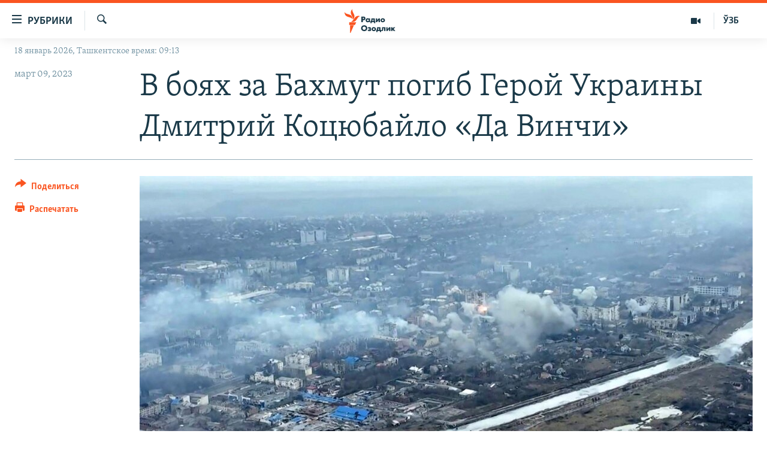

--- FILE ---
content_type: text/html; charset=utf-8
request_url: https://rus.ozodlik.org/a/32309700.html
body_size: 12596
content:

<!DOCTYPE html>
<html lang="ru" dir="ltr" class="no-js">
<head>
        <link rel="stylesheet" href="/Content/responsive/RFE/ru-UZ/RFE-ru-UZ.css?&amp;av=0.0.0.0&amp;cb=370">
<script src="https://tags.ozodlik.org/rferl-pangea/prod/utag.sync.js"></script><script type='text/javascript' src='https://www.youtube.com/iframe_api' async></script>    <script type="text/javascript">
        //a general 'js' detection, must be on top level in <head>, due to CSS performance
        document.documentElement.className = "js";
        var cacheBuster = "370";
        var appBaseUrl = "/";
        var imgEnhancerBreakpoints = [0, 144, 256, 408, 650, 1023, 1597];
        var isLoggingEnabled = false;
        var isPreviewPage = false;
        var isLivePreviewPage = false;

        if (!isPreviewPage) {
            window.RFE = window.RFE || {};
            window.RFE.cacheEnabledByParam = window.location.href.indexOf('nocache=1') === -1;

            const url = new URL(window.location.href);
            const params = new URLSearchParams(url.search);

            // Remove the 'nocache' parameter
            params.delete('nocache');

            // Update the URL without the 'nocache' parameter
            url.search = params.toString();
            window.history.replaceState(null, '', url.toString());
        } else {
            window.addEventListener('load', function() {
                const links = window.document.links;
                for (let i = 0; i < links.length; i++) {
                    links[i].href = '#';
                    links[i].target = '_self';
                }
             })
        }

var pwaEnabled = false;        var swCacheDisabled;
    </script>
    <meta charset="utf-8" />

            <title>&#x412;&#xA0;&#x431;&#x43E;&#x44F;&#x445; &#x437;&#x430;&#xA0;&#x411;&#x430;&#x445;&#x43C;&#x443;&#x442; &#x43F;&#x43E;&#x433;&#x438;&#x431; &#x413;&#x435;&#x440;&#x43E;&#x439; &#x423;&#x43A;&#x440;&#x430;&#x438;&#x43D;&#x44B; &#x414;&#x43C;&#x438;&#x442;&#x440;&#x438;&#x439; &#x41A;&#x43E;&#x446;&#x44E;&#x431;&#x430;&#x439;&#x43B;&#x43E; &#xAB;&#x414;&#x430;&#xA0;&#x412;&#x438;&#x43D;&#x447;&#x438;&#xBB;</title>
            <meta name="description" content="&#x41F;&#x440;&#x435;&#x437;&#x438;&#x434;&#x435;&#x43D;&#x442; &#x423;&#x43A;&#x440;&#x430;&#x438;&#x43D;&#x44B; &#x412;&#x43B;&#x430;&#x434;&#x438;&#x43C;&#x438;&#x440; &#x417;&#x435;&#x43B;&#x435;&#x43D;&#x441;&#x43A;&#x438;&#x439; &#x432; &#x432;&#x435;&#x447;&#x435;&#x440;&#x43D;&#x435;&#x43C; &#x432;&#x438;&#x434;&#x435;&#x43E;&#x43E;&#x431;&#x440;&#x430;&#x449;&#x435;&#x43D;&#x438;&#x438; &#x43F;&#x43E;&#x434;&#x442;&#x432;&#x435;&#x440;&#x434;&#x438;&#x43B;, &#x447;&#x442;&#x43E; &#x432; &#x431;&#x43E;&#x44F;&#x445; &#x437;&#x430; &#x414;&#x43E;&#x43D;&#x431;&#x430;&#x441;&#x441; &#x43F;&#x43E;&#x433;&#x438;&#x431; &#x413;&#x435;&#x440;&#x43E;&#x439; &#x423;&#x43A;&#x440;&#x430;&#x438;&#x43D;&#x44B;, &#x43A;&#x43E;&#x43C;&#x430;&#x43D;&#x434;&#x43E;&#x432;&#x430;&#x432;&#x448;&#x438;&#x439; &#x43F;&#x43E;&#x434;&#x440;&#x430;&#x437;&#x434;&#x435;&#x43B;&#x435;&#x43D;&#x438;&#x435;&#x43C; &#xAB;&#x412;&#x43E;&#x43B;&#x43A;&#x438; &#x434;&#x430; &#x412;&#x438;&#x43D;&#x447;&#x438;&#xBB; &#x414;&#x43C;&#x438;&#x442;&#x440;&#x438;&#x439; &#x41A;&#x43E;&#x446;&#x44E;&#x431;&#x430;&#x439;&#x43B;&#x43E;.&#xD;&#xA;&#xD;&#xA; &#xAB;&#x421;&#x435;&#x433;&#x43E;&#x434;&#x43D;&#x44F; &#x432; &#x431;&#x43E;&#x44E; &#x43F;&#x43E;&#x433;&#x438;&#x431; &#xAB;&#x414;&#x430; &#x412;&#x438;&#x43D;&#x447;&#x438;&#xBB;, &#x413;&#x435;&#x440;&#x43E;&#x439; &#x423;&#x43A;&#x440;&#x430;&#x438;&#x43D;&#x44B;, &#x434;&#x43E;&#x431;&#x440;&#x43E;&#x432;&#x43E;&#x43B;&#x435;&#x446;, &#x447;&#x435;&#x43B;&#x43E;&#x432;&#x435;&#x43A;-&#x441;&#x438;&#x43C;&#x432;&#x43E;&#x43B;, &#x447;&#x435;&#x43B;&#x43E;&#x432;&#x435;&#x43A;-&#x445;&#x440;&#x430;&#x431;&#x440;&#x43E;&#x441;&#x442;&#x44C;, &#x414;&#x43C;&#x438;&#x442;&#x440;&#x438;&#x439;..." />
                <meta name="keywords" content="Новости" />
    <meta name="viewport" content="width=device-width, initial-scale=1.0" />


    <meta http-equiv="X-UA-Compatible" content="IE=edge" />

<meta name="robots" content="max-image-preview:large"><meta property="fb:pages" content="180344302346183" /> <meta name="yandex-verification" content="bbef39b0b5e9b883" />

        <link href="https://rus.azattyq.org/a/32308179.html" rel="canonical" />

        <meta name="apple-mobile-web-app-title" content="&#x420;&#x421;&#x415;/&#x420;&#x421; - &#x41E;&#x437;&#x43E;&#x434;&#x43B;&#x438;&#x43A;" />
        <meta name="apple-mobile-web-app-status-bar-style" content="black" />
            <meta name="apple-itunes-app" content="app-id=1390569678, app-argument=//32309700.ltr" />
<meta content="&#x412;&#xA0;&#x431;&#x43E;&#x44F;&#x445; &#x437;&#x430;&#xA0;&#x411;&#x430;&#x445;&#x43C;&#x443;&#x442; &#x43F;&#x43E;&#x433;&#x438;&#x431; &#x413;&#x435;&#x440;&#x43E;&#x439; &#x423;&#x43A;&#x440;&#x430;&#x438;&#x43D;&#x44B; &#x414;&#x43C;&#x438;&#x442;&#x440;&#x438;&#x439; &#x41A;&#x43E;&#x446;&#x44E;&#x431;&#x430;&#x439;&#x43B;&#x43E; &#xAB;&#x414;&#x430;&#xA0;&#x412;&#x438;&#x43D;&#x447;&#x438;&#xBB;" property="og:title"></meta>
<meta content="&#x41F;&#x440;&#x435;&#x437;&#x438;&#x434;&#x435;&#x43D;&#x442; &#x423;&#x43A;&#x440;&#x430;&#x438;&#x43D;&#x44B; &#x412;&#x43B;&#x430;&#x434;&#x438;&#x43C;&#x438;&#x440; &#x417;&#x435;&#x43B;&#x435;&#x43D;&#x441;&#x43A;&#x438;&#x439; &#x432; &#x432;&#x435;&#x447;&#x435;&#x440;&#x43D;&#x435;&#x43C; &#x432;&#x438;&#x434;&#x435;&#x43E;&#x43E;&#x431;&#x440;&#x430;&#x449;&#x435;&#x43D;&#x438;&#x438; &#x43F;&#x43E;&#x434;&#x442;&#x432;&#x435;&#x440;&#x434;&#x438;&#x43B;, &#x447;&#x442;&#x43E; &#x432; &#x431;&#x43E;&#x44F;&#x445; &#x437;&#x430; &#x414;&#x43E;&#x43D;&#x431;&#x430;&#x441;&#x441; &#x43F;&#x43E;&#x433;&#x438;&#x431; &#x413;&#x435;&#x440;&#x43E;&#x439; &#x423;&#x43A;&#x440;&#x430;&#x438;&#x43D;&#x44B;, &#x43A;&#x43E;&#x43C;&#x430;&#x43D;&#x434;&#x43E;&#x432;&#x430;&#x432;&#x448;&#x438;&#x439; &#x43F;&#x43E;&#x434;&#x440;&#x430;&#x437;&#x434;&#x435;&#x43B;&#x435;&#x43D;&#x438;&#x435;&#x43C; &#xAB;&#x412;&#x43E;&#x43B;&#x43A;&#x438; &#x434;&#x430; &#x412;&#x438;&#x43D;&#x447;&#x438;&#xBB; &#x414;&#x43C;&#x438;&#x442;&#x440;&#x438;&#x439; &#x41A;&#x43E;&#x446;&#x44E;&#x431;&#x430;&#x439;&#x43B;&#x43E;.&#xD;&#xA;&#xD;&#xA; &#xAB;&#x421;&#x435;&#x433;&#x43E;&#x434;&#x43D;&#x44F; &#x432; &#x431;&#x43E;&#x44E; &#x43F;&#x43E;&#x433;&#x438;&#x431; &#xAB;&#x414;&#x430; &#x412;&#x438;&#x43D;&#x447;&#x438;&#xBB;, &#x413;&#x435;&#x440;&#x43E;&#x439; &#x423;&#x43A;&#x440;&#x430;&#x438;&#x43D;&#x44B;, &#x434;&#x43E;&#x431;&#x440;&#x43E;&#x432;&#x43E;&#x43B;&#x435;&#x446;, &#x447;&#x435;&#x43B;&#x43E;&#x432;&#x435;&#x43A;-&#x441;&#x438;&#x43C;&#x432;&#x43E;&#x43B;, &#x447;&#x435;&#x43B;&#x43E;&#x432;&#x435;&#x43A;-&#x445;&#x440;&#x430;&#x431;&#x440;&#x43E;&#x441;&#x442;&#x44C;, &#x414;&#x43C;&#x438;&#x442;&#x440;&#x438;&#x439;..." property="og:description"></meta>
<meta content="article" property="og:type"></meta>
<meta content="https://rus.ozodlik.org/a/32309700.html" property="og:url"></meta>
<meta content="&#x420;&#x430;&#x434;&#x438;&#x43E; &#x41E;&#x437;&#x43E;&#x434;&#x43B;&#x438;&#x43A;" property="og:site_name"></meta>
<meta content="https://www.facebook.com/Ozodlik/" property="article:publisher"></meta>
<meta content="https://gdb.rferl.org/01000000-0aff-0242-75f5-08db1b6e6c41_w1200_h630.jpg" property="og:image"></meta>
<meta content="1200" property="og:image:width"></meta>
<meta content="630" property="og:image:height"></meta>
<meta content="568280086670706" property="fb:app_id"></meta>
<meta content="summary_large_image" name="twitter:card"></meta>
<meta content="@Ozodlik" name="twitter:site"></meta>
<meta content="https://gdb.rferl.org/01000000-0aff-0242-75f5-08db1b6e6c41_w1200_h630.jpg" name="twitter:image"></meta>
<meta content="&#x412;&#xA0;&#x431;&#x43E;&#x44F;&#x445; &#x437;&#x430;&#xA0;&#x411;&#x430;&#x445;&#x43C;&#x443;&#x442; &#x43F;&#x43E;&#x433;&#x438;&#x431; &#x413;&#x435;&#x440;&#x43E;&#x439; &#x423;&#x43A;&#x440;&#x430;&#x438;&#x43D;&#x44B; &#x414;&#x43C;&#x438;&#x442;&#x440;&#x438;&#x439; &#x41A;&#x43E;&#x446;&#x44E;&#x431;&#x430;&#x439;&#x43B;&#x43E; &#xAB;&#x414;&#x430;&#xA0;&#x412;&#x438;&#x43D;&#x447;&#x438;&#xBB;" name="twitter:title"></meta>
<meta content="&#x41F;&#x440;&#x435;&#x437;&#x438;&#x434;&#x435;&#x43D;&#x442; &#x423;&#x43A;&#x440;&#x430;&#x438;&#x43D;&#x44B; &#x412;&#x43B;&#x430;&#x434;&#x438;&#x43C;&#x438;&#x440; &#x417;&#x435;&#x43B;&#x435;&#x43D;&#x441;&#x43A;&#x438;&#x439; &#x432; &#x432;&#x435;&#x447;&#x435;&#x440;&#x43D;&#x435;&#x43C; &#x432;&#x438;&#x434;&#x435;&#x43E;&#x43E;&#x431;&#x440;&#x430;&#x449;&#x435;&#x43D;&#x438;&#x438; &#x43F;&#x43E;&#x434;&#x442;&#x432;&#x435;&#x440;&#x434;&#x438;&#x43B;, &#x447;&#x442;&#x43E; &#x432; &#x431;&#x43E;&#x44F;&#x445; &#x437;&#x430; &#x414;&#x43E;&#x43D;&#x431;&#x430;&#x441;&#x441; &#x43F;&#x43E;&#x433;&#x438;&#x431; &#x413;&#x435;&#x440;&#x43E;&#x439; &#x423;&#x43A;&#x440;&#x430;&#x438;&#x43D;&#x44B;, &#x43A;&#x43E;&#x43C;&#x430;&#x43D;&#x434;&#x43E;&#x432;&#x430;&#x432;&#x448;&#x438;&#x439; &#x43F;&#x43E;&#x434;&#x440;&#x430;&#x437;&#x434;&#x435;&#x43B;&#x435;&#x43D;&#x438;&#x435;&#x43C; &#xAB;&#x412;&#x43E;&#x43B;&#x43A;&#x438; &#x434;&#x430; &#x412;&#x438;&#x43D;&#x447;&#x438;&#xBB; &#x414;&#x43C;&#x438;&#x442;&#x440;&#x438;&#x439; &#x41A;&#x43E;&#x446;&#x44E;&#x431;&#x430;&#x439;&#x43B;&#x43E;.&#xD;&#xA;&#xD;&#xA; &#xAB;&#x421;&#x435;&#x433;&#x43E;&#x434;&#x43D;&#x44F; &#x432; &#x431;&#x43E;&#x44E; &#x43F;&#x43E;&#x433;&#x438;&#x431; &#xAB;&#x414;&#x430; &#x412;&#x438;&#x43D;&#x447;&#x438;&#xBB;, &#x413;&#x435;&#x440;&#x43E;&#x439; &#x423;&#x43A;&#x440;&#x430;&#x438;&#x43D;&#x44B;, &#x434;&#x43E;&#x431;&#x440;&#x43E;&#x432;&#x43E;&#x43B;&#x435;&#x446;, &#x447;&#x435;&#x43B;&#x43E;&#x432;&#x435;&#x43A;-&#x441;&#x438;&#x43C;&#x432;&#x43E;&#x43B;, &#x447;&#x435;&#x43B;&#x43E;&#x432;&#x435;&#x43A;-&#x445;&#x440;&#x430;&#x431;&#x440;&#x43E;&#x441;&#x442;&#x44C;, &#x414;&#x43C;&#x438;&#x442;&#x440;&#x438;&#x439;..." name="twitter:description"></meta>
                    <link rel="amphtml" href="https://rus.ozodlik.org/amp/32309700.html" />
<script type="application/ld+json">{"articleSection":"","isAccessibleForFree":true,"headline":"В боях за Бахмут погиб Герой Украины Дмитрий Коцюбайло «Да Винчи»","inLanguage":"ru-UZ","keywords":"Новости","author":{"@type":"Person","name":"РСЕ/РС - Озодлик"},"datePublished":"2023-03-09 06:19:26Z","dateModified":"2023-03-09 06:19:26Z","publisher":{"logo":{"width":512,"height":220,"@type":"ImageObject","url":"https://rus.ozodlik.org/Content/responsive/RFE/ru-UZ/img/logo.png"},"@type":"NewsMediaOrganization","url":"https://rus.ozodlik.org","sameAs":["https://www.instagram.com/radioozodlik/","https://www.facebook.com/%D0%A0%D0%B0%D0%B4%D0%B8%D0%BE-%D0%9E%D0%B7%D0%BE%D0%B4%D0%BB%D0%B8%D0%BA-180344302346183/?fref=nf","https://t.me/ozodlikrus","https://twitter.com/ozodlik","https://www.youtube.com/user/Ozodlikradiosi"],"name":"Радио Озодлик","alternateName":""},"@context":"https://schema.org","@type":"NewsArticle","mainEntityOfPage":"https://rus.ozodlik.org/a/32309700.html","url":"https://rus.ozodlik.org/a/32309700.html","description":"Президент Украины Владимир Зеленский в вечернем видеообращении подтвердил, что в боях за Донбасс погиб Герой Украины, командовавший подразделением «Волки да Винчи» Дмитрий Коцюбайло.\r\n\r\n «Сегодня в бою погиб «Да Винчи», Герой Украины, доброволец, человек-символ, человек-храбрость, Дмитрий...","image":{"width":1080,"height":608,"@type":"ImageObject","url":"https://gdb.rferl.org/01000000-0aff-0242-75f5-08db1b6e6c41_w1080_h608.jpg"},"name":"В боях за Бахмут погиб Герой Украины Дмитрий Коцюбайло «Да Винчи»"}</script>
    <script src="/Scripts/responsive/infographics.bundle.min.js?&amp;av=0.0.0.0&amp;cb=370"></script>
        <script src="/Scripts/responsive/dollardom.min.js?&amp;av=0.0.0.0&amp;cb=370"></script>
        <script src="/Scripts/responsive/modules/commons.js?&amp;av=0.0.0.0&amp;cb=370"></script>
        <script src="/Scripts/responsive/modules/app_code.js?&amp;av=0.0.0.0&amp;cb=370"></script>

        <link rel="icon" type="image/svg+xml" href="/Content/responsive/RFE/img/webApp/favicon.svg" />
        <link rel="alternate icon" href="/Content/responsive/RFE/img/webApp/favicon.ico" />
            <link rel="mask-icon" color="#ea6903" href="/Content/responsive/RFE/img/webApp/favicon_safari.svg" />
        <link rel="apple-touch-icon" sizes="152x152" href="/Content/responsive/RFE/img/webApp/ico-152x152.png" />
        <link rel="apple-touch-icon" sizes="144x144" href="/Content/responsive/RFE/img/webApp/ico-144x144.png" />
        <link rel="apple-touch-icon" sizes="114x114" href="/Content/responsive/RFE/img/webApp/ico-114x114.png" />
        <link rel="apple-touch-icon" sizes="72x72" href="/Content/responsive/RFE/img/webApp/ico-72x72.png" />
        <link rel="apple-touch-icon-precomposed" href="/Content/responsive/RFE/img/webApp/ico-57x57.png" />
        <link rel="icon" sizes="192x192" href="/Content/responsive/RFE/img/webApp/ico-192x192.png" />
        <link rel="icon" sizes="128x128" href="/Content/responsive/RFE/img/webApp/ico-128x128.png" />
        <meta name="msapplication-TileColor" content="#ffffff" />
        <meta name="msapplication-TileImage" content="/Content/responsive/RFE/img/webApp/ico-144x144.png" />
                <link rel="preload" href="/Content/responsive/fonts/Skolar-Lt_Cyrl_v2.4.woff" type="font/woff" as="font" crossorigin="anonymous" />
    <link rel="alternate" type="application/rss+xml" title="RFE/RL - Top Stories [RSS]" href="/api/" />
    <link rel="sitemap" type="application/rss+xml" href="/sitemap.xml" />
    
    



</head>
<body class=" nav-no-loaded cc_theme pg-article print-lay-article js-category-to-nav nojs-images date-time-enabled">
        <script type="text/javascript" >
            var analyticsData = {url:"https://rus.ozodlik.org/a/32309700.html",property_id:"529",article_uid:"32309700",page_title:"В боях за Бахмут погиб Герой Украины Дмитрий Коцюбайло «Да Винчи»",page_type:"article",content_type:"article",subcontent_type:"article",last_modified:"2023-03-09 06:19:26Z",pub_datetime:"2023-03-09 06:19:26Z",pub_year:"2023",pub_month:"03",pub_day:"09",pub_hour:"06",pub_weekday:"Thursday",section:"article",english_section:"news",byline:"",categories:"news",domain:"rus.ozodlik.org",language:"Russian",language_service:"RFERL Uzbek",platform:"web",copied:"yes",copied_article:"32308179|6|Kazakh [ru]|2023-03-08",copied_title:"В боях за Бахмут погиб Герой Украины Дмитрий Коцюбайло «Да Винчи»",runs_js:"Yes",cms_release:"8.44.0.0.370",enviro_type:"prod",slug:"",entity:"RFE",short_language_service:"UZB",platform_short:"W",page_name:"В боях за Бахмут погиб Герой Украины Дмитрий Коцюбайло «Да Винчи»"};
        </script>
<noscript><iframe src="https://www.googletagmanager.com/ns.html?id=GTM-WXZBPZ" height="0" width="0" style="display:none;visibility:hidden"></iframe></noscript>        <script type="text/javascript" data-cookiecategory="analytics">
            var gtmEventObject = Object.assign({}, analyticsData, {event: 'page_meta_ready'});window.dataLayer = window.dataLayer || [];window.dataLayer.push(gtmEventObject);
            if (top.location === self.location) { //if not inside of an IFrame
                 var renderGtm = "true";
                 if (renderGtm === "true") {
            (function(w,d,s,l,i){w[l]=w[l]||[];w[l].push({'gtm.start':new Date().getTime(),event:'gtm.js'});var f=d.getElementsByTagName(s)[0],j=d.createElement(s),dl=l!='dataLayer'?'&l='+l:'';j.async=true;j.src='//www.googletagmanager.com/gtm.js?id='+i+dl;f.parentNode.insertBefore(j,f);})(window,document,'script','dataLayer','GTM-WXZBPZ');
                 }
            }
        </script>
        <!--Analytics tag js version start-->
            <script type="text/javascript" data-cookiecategory="analytics">
                var utag_data = Object.assign({}, analyticsData, {});
if(typeof(TealiumTagFrom)==='function' && typeof(TealiumTagSearchKeyword)==='function') {
var utag_from=TealiumTagFrom();var utag_searchKeyword=TealiumTagSearchKeyword();
if(utag_searchKeyword!=null && utag_searchKeyword!=='' && utag_data["search_keyword"]==null) utag_data["search_keyword"]=utag_searchKeyword;if(utag_from!=null && utag_from!=='') utag_data["from"]=TealiumTagFrom();}
                if(window.top!== window.self&&utag_data.page_type==="snippet"){utag_data.page_type = 'iframe';}
                try{if(window.top!==window.self&&window.self.location.hostname===window.top.location.hostname){utag_data.platform = 'self-embed';utag_data.platform_short = 'se';}}catch(e){if(window.top!==window.self&&window.self.location.search.includes("platformType=self-embed")){utag_data.platform = 'cross-promo';utag_data.platform_short = 'cp';}}
                (function(a,b,c,d){    a="https://tags.ozodlik.org/rferl-pangea/prod/utag.js";    b=document;c="script";d=b.createElement(c);d.src=a;d.type="text/java"+c;d.async=true;    a=b.getElementsByTagName(c)[0];a.parentNode.insertBefore(d,a);    })();
            </script>
        <!--Analytics tag js version end-->
<!-- Analytics tag management NoScript -->
<noscript>
<img style="position: absolute; border: none;" src="https://ssc.ozodlik.org/b/ss/bbgprod,bbgentityrferl/1/G.4--NS/249559065?pageName=rfe%3auzb%3aw%3aarticle%3a%d0%92%c2%a0%d0%b1%d0%be%d1%8f%d1%85%20%d0%b7%d0%b0%c2%a0%d0%91%d0%b0%d1%85%d0%bc%d1%83%d1%82%20%d0%bf%d0%be%d0%b3%d0%b8%d0%b1%20%d0%93%d0%b5%d1%80%d0%be%d0%b9%20%d0%a3%d0%ba%d1%80%d0%b0%d0%b8%d0%bd%d1%8b%20%d0%94%d0%bc%d0%b8%d1%82%d1%80%d0%b8%d0%b9%20%d0%9a%d0%be%d1%86%d1%8e%d0%b1%d0%b0%d0%b9%d0%bb%d0%be%20%c2%ab%d0%94%d0%b0%c2%a0%d0%92%d0%b8%d0%bd%d1%87%d0%b8%c2%bb&amp;c6=%d0%92%c2%a0%d0%b1%d0%be%d1%8f%d1%85%20%d0%b7%d0%b0%c2%a0%d0%91%d0%b0%d1%85%d0%bc%d1%83%d1%82%20%d0%bf%d0%be%d0%b3%d0%b8%d0%b1%20%d0%93%d0%b5%d1%80%d0%be%d0%b9%20%d0%a3%d0%ba%d1%80%d0%b0%d0%b8%d0%bd%d1%8b%20%d0%94%d0%bc%d0%b8%d1%82%d1%80%d0%b8%d0%b9%20%d0%9a%d0%be%d1%86%d1%8e%d0%b1%d0%b0%d0%b9%d0%bb%d0%be%20%c2%ab%d0%94%d0%b0%c2%a0%d0%92%d0%b8%d0%bd%d1%87%d0%b8%c2%bb&amp;v36=8.44.0.0.370&amp;v6=D=c6&amp;g=https%3a%2f%2frus.ozodlik.org%2fa%2f32309700.html&amp;c1=D=g&amp;v1=D=g&amp;events=event1,event52&amp;c16=rferl%20uzbek&amp;v16=D=c16&amp;c5=news&amp;v5=D=c5&amp;ch=article&amp;c15=russian&amp;v15=D=c15&amp;c4=article&amp;v4=D=c4&amp;c14=32309700&amp;v14=D=c14&amp;v20=no&amp;c17=web&amp;v17=D=c17&amp;mcorgid=518abc7455e462b97f000101%40adobeorg&amp;server=rus.ozodlik.org&amp;pageType=D=c4&amp;ns=bbg&amp;v29=D=server&amp;v25=rfe&amp;v30=529&amp;v105=D=User-Agent " alt="analytics" width="1" height="1" /></noscript>
<!-- End of Analytics tag management NoScript -->


        <!--*** Accessibility links - For ScreenReaders only ***-->
        <section>
            <div class="sr-only">
                <h2>&#x421;&#x441;&#x44B;&#x43B;&#x43A;&#x438; &#x434;&#x43B;&#x44F; &#x443;&#x43F;&#x440;&#x43E;&#x449;&#x435;&#x43D;&#x43D;&#x43E;&#x433;&#x43E; &#x434;&#x43E;&#x441;&#x442;&#x443;&#x43F;&#x430;</h2>
                <ul>
                    <li><a href="#content" data-disable-smooth-scroll="1">&#x412;&#x435;&#x440;&#x43D;&#x443;&#x442;&#x44C;&#x441;&#x44F; &#x43A; &#x43E;&#x441;&#x43D;&#x43E;&#x432;&#x43D;&#x43E;&#x43C;&#x443; &#x441;&#x43E;&#x434;&#x435;&#x440;&#x436;&#x430;&#x43D;&#x438;&#x44E;</a></li>
                    <li><a href="#navigation" data-disable-smooth-scroll="1">&#x412;&#x435;&#x440;&#x43D;&#x443;&#x442;&#x441;&#x44F; &#x43A; &#x433;&#x43B;&#x430;&#x432;&#x43D;&#x43E;&#x439; &#x43D;&#x430;&#x432;&#x438;&#x433;&#x430;&#x446;&#x438;&#x438;</a></li>
                    <li><a href="#txtHeaderSearch" data-disable-smooth-scroll="1">&#x412;&#x435;&#x440;&#x43D;&#x443;&#x442;&#x441;&#x44F; &#x43A; &#x43F;&#x43E;&#x438;&#x441;&#x43A;&#x443;</a></li>
                </ul>
            </div>
        </section>
    




<div dir="ltr">
    <div id="page">
            <aside>

<div class="c-lightbox overlay-modal">
    <div class="c-lightbox__intro">
        <h2 class="c-lightbox__intro-title"></h2>
        <button class="btn btn--rounded c-lightbox__btn c-lightbox__intro-next" title="&#x421;&#x43B;&#x435;&#x434;&#x443;&#x44E;&#x449;&#x438;&#x439;">
            <span class="ico ico--rounded ico-chevron-forward"></span>
            <span class="sr-only">&#x421;&#x43B;&#x435;&#x434;&#x443;&#x44E;&#x449;&#x438;&#x439;</span>
        </button>
    </div>
    <div class="c-lightbox__nav">
        <button class="btn btn--rounded c-lightbox__btn c-lightbox__btn--close" title="&#x417;&#x430;&#x43A;&#x440;&#x44B;&#x442;&#x44C;">
            <span class="ico ico--rounded ico-close"></span>
            <span class="sr-only">&#x417;&#x430;&#x43A;&#x440;&#x44B;&#x442;&#x44C;</span>
        </button>
        <button class="btn btn--rounded c-lightbox__btn c-lightbox__btn--prev" title="&#x41F;&#x440;&#x435;&#x434;&#x44B;&#x434;&#x443;&#x449;&#x438;&#x439;">
            <span class="ico ico--rounded ico-chevron-backward"></span>
            <span class="sr-only">&#x41F;&#x440;&#x435;&#x434;&#x44B;&#x434;&#x443;&#x449;&#x438;&#x439;</span>
        </button>
        <button class="btn btn--rounded c-lightbox__btn c-lightbox__btn--next" title="&#x421;&#x43B;&#x435;&#x434;&#x443;&#x44E;&#x449;&#x438;&#x439;">
            <span class="ico ico--rounded ico-chevron-forward"></span>
            <span class="sr-only">&#x421;&#x43B;&#x435;&#x434;&#x443;&#x44E;&#x449;&#x438;&#x439;</span>
        </button>
    </div>
    <div class="c-lightbox__content-wrap">
        <figure class="c-lightbox__content">
            <span class="c-spinner c-spinner--lightbox">
                <img src="/Content/responsive/img/player-spinner.png"
                     alt="&#x43F;&#x43E;&#x436;&#x430;&#x43B;&#x443;&#x439;&#x441;&#x442;&#x430;, &#x43F;&#x43E;&#x434;&#x43E;&#x436;&#x434;&#x438;&#x442;&#x435;"
                     title="&#x43F;&#x43E;&#x436;&#x430;&#x43B;&#x443;&#x439;&#x441;&#x442;&#x430;, &#x43F;&#x43E;&#x434;&#x43E;&#x436;&#x434;&#x438;&#x442;&#x435;" />
            </span>
            <div class="c-lightbox__img">
                <div class="thumb">
                    <img src="" alt="" />
                </div>
            </div>
            <figcaption>
                <div class="c-lightbox__info c-lightbox__info--foot">
                    <span class="c-lightbox__counter"></span>
                    <span class="caption c-lightbox__caption"></span>
                </div>
            </figcaption>
        </figure>
    </div>
    <div class="hidden">
        <div class="content-advisory__box content-advisory__box--lightbox">
            <span class="content-advisory__box-text">This image contains sensitive content which some people may find offensive or disturbing.</span>
            <button class="btn btn--transparent content-advisory__box-btn m-t-md" value="text" type="button">
                <span class="btn__text">
                    Click to reveal
                </span>
            </button>
        </div>
    </div>
</div>

<div class="print-dialogue">
    <div class="container">
        <h3 class="print-dialogue__title section-head">Print Options:</h3>
        <div class="print-dialogue__opts">
            <ul class="print-dialogue__opt-group">
                <li class="form__group form__group--checkbox">
                    <input class="form__check " id="checkboxImages" name="checkboxImages" type="checkbox" checked="checked" />
                    <label for="checkboxImages" class="form__label m-t-md">Images</label>
                </li>
                <li class="form__group form__group--checkbox">
                    <input class="form__check " id="checkboxMultimedia" name="checkboxMultimedia" type="checkbox" checked="checked" />
                    <label for="checkboxMultimedia" class="form__label m-t-md">Multimedia</label>
                </li>
            </ul>
            <ul class="print-dialogue__opt-group">
                <li class="form__group form__group--checkbox">
                    <input class="form__check " id="checkboxEmbedded" name="checkboxEmbedded" type="checkbox" checked="checked" />
                    <label for="checkboxEmbedded" class="form__label m-t-md">Embedded Content</label>
                </li>
                <li class="hidden">
                    <input class="form__check " id="checkboxComments" name="checkboxComments" type="checkbox" />
                    <label for="checkboxComments" class="form__label m-t-md"> Comments</label>
                </li>
            </ul>
        </div>
        <div class="print-dialogue__buttons">
            <button class="btn  btn--secondary close-button" type="button" title="&#x41E;&#x442;&#x43C;&#x435;&#x43D;&#x438;&#x442;&#x44C;">
                <span class="btn__text ">&#x41E;&#x442;&#x43C;&#x435;&#x43D;&#x438;&#x442;&#x44C;</span>
            </button>
            <button class="btn  btn-cust-print m-l-sm" type="button" title="&#x420;&#x430;&#x441;&#x43F;&#x435;&#x447;&#x430;&#x442;&#x430;&#x442;&#x44C;">
                <span class="btn__text ">&#x420;&#x430;&#x441;&#x43F;&#x435;&#x447;&#x430;&#x442;&#x430;&#x442;&#x44C;</span>
            </button>
        </div>
    </div>
</div>                
<div class="ctc-message pos-fix">
    <div class="ctc-message__inner">Link has been copied to clipboard</div>
</div>
            </aside>

<div class="hdr-20 hdr-20--big">
    <div class="hdr-20__inner">
        <div class="hdr-20__max pos-rel">
            <div class="hdr-20__side hdr-20__side--primary d-flex">
                <label data-for="main-menu-ctrl" data-switcher-trigger="true" data-switch-target="main-menu-ctrl" class="burger hdr-trigger pos-rel trans-trigger" data-trans-evt="click" data-trans-id="menu">
                    <span class="ico ico-close hdr-trigger__ico hdr-trigger__ico--close burger__ico burger__ico--close"></span>
                    <span class="ico ico-menu hdr-trigger__ico hdr-trigger__ico--open burger__ico burger__ico--open"></span>
                        <span class="burger__label">&#x420;&#x443;&#x431;&#x440;&#x438;&#x43A;&#x438;</span>
                </label>
                <div class="menu-pnl pos-fix trans-target" data-switch-target="main-menu-ctrl" data-trans-id="menu">
                    <div class="menu-pnl__inner">
                        <nav class="main-nav menu-pnl__item menu-pnl__item--first">
                            <ul class="main-nav__list accordeon" data-analytics-tales="false" data-promo-name="link" data-location-name="nav,secnav">
                                

        <li class="main-nav__item">
            <a class="main-nav__item-name main-nav__item-name--link" href="/z/17526" title="&#x423;&#x437;&#x431;&#x435;&#x43A;&#x438;&#x441;&#x442;&#x430;&#x43D;" data-item-name="uzbekistan" >&#x423;&#x437;&#x431;&#x435;&#x43A;&#x438;&#x441;&#x442;&#x430;&#x43D;</a>
        </li>

        <li class="main-nav__item">
            <a class="main-nav__item-name main-nav__item-name--link" href="/z/17604" title="&#x412; &#x43C;&#x438;&#x440;&#x435;" data-item-name="world" >&#x412; &#x43C;&#x438;&#x440;&#x435;</a>
        </li>

        <li class="main-nav__item">
            <a class="main-nav__item-name main-nav__item-name--link" href="/z/17605" title="&#x426;&#x435;&#x43D;&#x442;&#x440;&#x430;&#x437;&#x438;&#x44F;" data-item-name="ca-region" >&#x426;&#x435;&#x43D;&#x442;&#x440;&#x430;&#x437;&#x438;&#x44F;</a>
        </li>

        <li class="main-nav__item">
            <a class="main-nav__item-name main-nav__item-name--link" href="/z/17599" title="&#x41F;&#x43E;&#x43B;&#x438;&#x442;&#x438;&#x43A;&#x430;" data-item-name="politics" >&#x41F;&#x43E;&#x43B;&#x438;&#x442;&#x438;&#x43A;&#x430;</a>
        </li>

        <li class="main-nav__item">
            <a class="main-nav__item-name main-nav__item-name--link" href="/z/17601" title="&#x42D;&#x43A;&#x43E;&#x43D;&#x43E;&#x43C;&#x438;&#x43A;&#x430;" data-item-name="economy" >&#x42D;&#x43A;&#x43E;&#x43D;&#x43E;&#x43C;&#x438;&#x43A;&#x430;</a>
        </li>

        <li class="main-nav__item">
            <a class="main-nav__item-name main-nav__item-name--link" href="/z/17527" title="&#x41C;&#x443;&#x43B;&#x44C;&#x442;&#x438;&#x43C;&#x435;&#x434;&#x438;&#x430;" data-item-name="all-multimedia" >&#x41C;&#x443;&#x43B;&#x44C;&#x442;&#x438;&#x43C;&#x435;&#x434;&#x438;&#x430;</a>
        </li>



                            </ul>
                        </nav>
                        

<div class="menu-pnl__item">
        <a href="https://www.ozodlik.org" class="menu-pnl__item-link" alt="&#x40E;&#x437;&#x431;&#x435;&#x43A;&#x447;&#x430;">&#x40E;&#x437;&#x431;&#x435;&#x43A;&#x447;&#x430;</a>
</div>


                        
                            <div class="menu-pnl__item menu-pnl__item--social">
                                    <h5 class="menu-pnl__sub-head">&#x41F;&#x440;&#x438;&#x441;&#x43E;&#x435;&#x434;&#x438;&#x43D;&#x44F;&#x439;&#x442;&#x435;&#x441;&#x44C;!</h5>

        <a href="https://www.instagram.com/radioozodlik/" title="&#x41F;&#x43E;&#x434;&#x43F;&#x438;&#x448;&#x438;&#x442;&#x435;&#x441;&#x44C; &#x43D;&#x430; &#x43D;&#x430;&#x448;&#x443; &#x441;&#x442;&#x440;&#x430;&#x43D;&#x438;&#x446;&#x443; &#x432; Instagram" data-analytics-text="follow_on_instagram" class="btn btn--rounded btn--social-inverted menu-pnl__btn js-social-btn btn-instagram"  target="_blank" rel="noopener">
            <span class="ico ico-instagram ico--rounded"></span>
        </a>


        <a href="https://www.facebook.com/%D0%A0%D0%B0%D0%B4%D0%B8%D0%BE-%D0%9E%D0%B7%D0%BE%D0%B4%D0%BB%D0%B8%D0%BA-180344302346183/?fref=nf" title="&#x41C;&#x44B; &#x432;  Facebook" data-analytics-text="follow_on_facebook" class="btn btn--rounded btn--social-inverted menu-pnl__btn js-social-btn btn-facebook"  target="_blank" rel="noopener">
            <span class="ico ico-facebook-alt ico--rounded"></span>
        </a>


        <a href="https://t.me/ozodlikrus" title="&#x41F;&#x440;&#x438;&#x441;&#x43E;&#x435;&#x434;&#x438;&#x43D;&#x44F;&#x439;&#x442;&#x435;&#x441;&#x44C; &#x432; Telegram" data-analytics-text="follow_on_telegram" class="btn btn--rounded btn--social-inverted menu-pnl__btn js-social-btn btn-telegram"  target="_blank" rel="noopener">
            <span class="ico ico-telegram ico--rounded"></span>
        </a>


        <a href="https://twitter.com/ozodlik" title="&#x41C;&#x44B; &#x432; Twitter" data-analytics-text="follow_on_twitter" class="btn btn--rounded btn--social-inverted menu-pnl__btn js-social-btn btn-twitter"  target="_blank" rel="noopener">
            <span class="ico ico-twitter ico--rounded"></span>
        </a>


        <a href="https://www.youtube.com/user/Ozodlikradiosi" title="&#x41F;&#x440;&#x438;&#x441;&#x43E;&#x435;&#x434;&#x438;&#x43D;&#x44F;&#x439;&#x442;&#x435;&#x441;&#x44C; &#x432; Youtube" data-analytics-text="follow_on_youtube" class="btn btn--rounded btn--social-inverted menu-pnl__btn js-social-btn btn-youtube"  target="_blank" rel="noopener">
            <span class="ico ico-youtube ico--rounded"></span>
        </a>

                            </div>
                            <div class="menu-pnl__item">
                                <a href="/navigation/allsites" class="menu-pnl__item-link">
                                    <span class="ico ico-languages "></span>
                                    &#x412;&#x441;&#x435; &#x441;&#x430;&#x439;&#x442;&#x44B; &#x420;&#x421;&#x415;/&#x420;&#x421;
                                </a>
                            </div>
                    </div>
                </div>
                <label data-for="top-search-ctrl" data-switcher-trigger="true" data-switch-target="top-search-ctrl" class="top-srch-trigger hdr-trigger">
                    <span class="ico ico-close hdr-trigger__ico hdr-trigger__ico--close top-srch-trigger__ico top-srch-trigger__ico--close"></span>
                    <span class="ico ico-search hdr-trigger__ico hdr-trigger__ico--open top-srch-trigger__ico top-srch-trigger__ico--open"></span>
                </label>
                <div class="srch-top srch-top--in-header" data-switch-target="top-search-ctrl">
                    <div class="container">
                        
<form action="/s" class="srch-top__form srch-top__form--in-header" id="form-topSearchHeader" method="get" role="search">    <label for="txtHeaderSearch" class="sr-only">&#x418;&#x441;&#x43A;&#x430;&#x442;&#x44C;</label>
    <input type="text" id="txtHeaderSearch" name="k" placeholder="&#x442;&#x435;&#x43A;&#x441;&#x442; &#x434;&#x43B;&#x44F; &#x43F;&#x43E;&#x438;&#x441;&#x43A;&#x430;..." accesskey="s" value="" class="srch-top__input analyticstag-event" onkeydown="if (event.keyCode === 13) { FireAnalyticsTagEventOnSearch('search', $dom.get('#txtHeaderSearch')[0].value) }" />
    <button title="&#x418;&#x441;&#x43A;&#x430;&#x442;&#x44C;" type="submit" class="btn btn--top-srch analyticstag-event" onclick="FireAnalyticsTagEventOnSearch('search', $dom.get('#txtHeaderSearch')[0].value) ">
        <span class="ico ico-search"></span>
    </button>
</form>
                    </div>
                </div>
                <a href="/" class="main-logo-link">
                    <img src="/Content/responsive/RFE/ru-UZ/img/logo-compact.svg" class="main-logo main-logo--comp" alt="site logo">
                        <img src="/Content/responsive/RFE/ru-UZ/img/logo.svg" class="main-logo main-logo--big" alt="site logo">
                </a>
            </div>
            <div class="hdr-20__side hdr-20__side--secondary d-flex">
                

    <a href="https://www.ozodlik.org/" title="&#x40E;&#x417;&#x411;" class="hdr-20__secondary-item hdr-20__secondary-item--lang" data-item-name="satellite">
        
&#x40E;&#x417;&#x411;
    </a>

    <a href="/z/17527" title="&#x41C;&#x443;&#x43B;&#x44C;&#x442;&#x438;&#x43C;&#x435;&#x434;&#x438;&#x430;" class="hdr-20__secondary-item" data-item-name="video">
        
    <span class="ico ico-video hdr-20__secondary-icon"></span>

    </a>

    <a href="/s" title="&#x418;&#x441;&#x43A;&#x430;&#x442;&#x44C;" class="hdr-20__secondary-item hdr-20__secondary-item--search" data-item-name="search">
        
    <span class="ico ico-search hdr-20__secondary-icon hdr-20__secondary-icon--search"></span>

    </a>



                
                <div class="srch-bottom">
                    
<form action="/s" class="srch-bottom__form d-flex" id="form-bottomSearch" method="get" role="search">    <label for="txtSearch" class="sr-only">&#x418;&#x441;&#x43A;&#x430;&#x442;&#x44C;</label>
    <input type="search" id="txtSearch" name="k" placeholder="&#x442;&#x435;&#x43A;&#x441;&#x442; &#x434;&#x43B;&#x44F; &#x43F;&#x43E;&#x438;&#x441;&#x43A;&#x430;..." accesskey="s" value="" class="srch-bottom__input analyticstag-event" onkeydown="if (event.keyCode === 13) { FireAnalyticsTagEventOnSearch('search', $dom.get('#txtSearch')[0].value) }" />
    <button title="&#x418;&#x441;&#x43A;&#x430;&#x442;&#x44C;" type="submit" class="btn btn--bottom-srch analyticstag-event" onclick="FireAnalyticsTagEventOnSearch('search', $dom.get('#txtSearch')[0].value) ">
        <span class="ico ico-search"></span>
    </button>
</form>
                </div>
            </div>
            <img src="/Content/responsive/RFE/ru-UZ/img/logo-print.gif" class="logo-print" alt="site logo">
            <img src="/Content/responsive/RFE/ru-UZ/img/logo-print_color.png" class="logo-print logo-print--color" alt="site logo">
        </div>
    </div>
</div>
    <script>
        if (document.body.className.indexOf('pg-home') > -1) {
            var nav2In = document.querySelector('.hdr-20__inner');
            var nav2Sec = document.querySelector('.hdr-20__side--secondary');
            var secStyle = window.getComputedStyle(nav2Sec);
            if (nav2In && window.pageYOffset < 150 && secStyle['position'] !== 'fixed') {
                nav2In.classList.add('hdr-20__inner--big')
            }
        }
    </script>



<div class="c-hlights c-hlights--breaking c-hlights--no-item" data-hlight-display="mobile,desktop">
    <div class="c-hlights__wrap container p-0">
        <div class="c-hlights__nav">
            <a role="button" href="#" title="&#x41F;&#x440;&#x435;&#x434;&#x44B;&#x434;&#x443;&#x449;&#x438;&#x439;">
                <span class="ico ico-chevron-backward m-0"></span>
                <span class="sr-only">&#x41F;&#x440;&#x435;&#x434;&#x44B;&#x434;&#x443;&#x449;&#x438;&#x439;</span>
            </a>
            <a role="button" href="#" title="&#x421;&#x43B;&#x435;&#x434;&#x443;&#x44E;&#x449;&#x438;&#x439;">
                <span class="ico ico-chevron-forward m-0"></span>
                <span class="sr-only">&#x421;&#x43B;&#x435;&#x434;&#x443;&#x44E;&#x449;&#x438;&#x439;</span>
            </a>
        </div>
        <span class="c-hlights__label">
            <span class="">&#x41D;&#x43E;&#x432;&#x43E;&#x441;&#x442;&#x44C; &#x447;&#x430;&#x441;&#x430;</span>
            <span class="switcher-trigger">
                <label data-for="more-less-1" data-switcher-trigger="true" class="switcher-trigger__label switcher-trigger__label--more p-b-0" title="&#x41F;&#x43E;&#x43A;&#x430;&#x437;&#x430;&#x442;&#x44C; &#x431;&#x43E;&#x43B;&#x44C;&#x448;&#x435;">
                    <span class="ico ico-chevron-down"></span>
                </label>
                <label data-for="more-less-1" data-switcher-trigger="true" class="switcher-trigger__label switcher-trigger__label--less p-b-0" title="Show less">
                    <span class="ico ico-chevron-up"></span>
                </label>
            </span>
        </span>
        <ul class="c-hlights__items switcher-target" data-switch-target="more-less-1">
            
        </ul>
    </div>
</div>


<div class="date-time-area ">
    <div class="container">
        <span class="date-time">
            18 &#x44F;&#x43D;&#x432;&#x430;&#x440;&#x44C; 2026, &#x422;&#x430;&#x448;&#x43A;&#x435;&#x43D;&#x442;&#x441;&#x43A;&#x43E;&#x435; &#x432;&#x440;&#x435;&#x43C;&#x44F;: 09:13
        </span>
    </div>
</div>
        <div id="content">
            

    <main class="container">

    <div class="hdr-container">
        <div class="row">
            <div class="col-category col-xs-12 col-md-2 pull-left">


</div>
<div class="col-title col-xs-12 col-md-10 pull-right">

    <h1 class="title pg-title">
        &#x412;&#xA0;&#x431;&#x43E;&#x44F;&#x445; &#x437;&#x430;&#xA0;&#x411;&#x430;&#x445;&#x43C;&#x443;&#x442; &#x43F;&#x43E;&#x433;&#x438;&#x431; &#x413;&#x435;&#x440;&#x43E;&#x439; &#x423;&#x43A;&#x440;&#x430;&#x438;&#x43D;&#x44B; &#x414;&#x43C;&#x438;&#x442;&#x440;&#x438;&#x439; &#x41A;&#x43E;&#x446;&#x44E;&#x431;&#x430;&#x439;&#x43B;&#x43E; &#xAB;&#x414;&#x430;&#xA0;&#x412;&#x438;&#x43D;&#x447;&#x438;&#xBB;
    </h1>
</div>
<div class="col-publishing-details col-xs-12 col-sm-12 col-md-2 pull-left">

<div class="publishing-details ">
        <div class="published">
            <span class="date" >
                    <time pubdate="pubdate" datetime="2023-03-09T11:19:26&#x2B;05:00">
                        &#x43C;&#x430;&#x440;&#x442; 09, 2023
                    </time>
            </span>
        </div>
</div>

</div>
<div class="col-lg-12 separator">

<div class="separator">
    <hr class="title-line" />
</div></div>
<div class="col-multimedia col-xs-12 col-md-10 pull-right">

<div class="cover-media">
    <figure class="media-image js-media-expand">
        <div class="img-wrap">
            <div class="thumb thumb16_9">

            <img src="https://gdb.rferl.org/01000000-0aff-0242-75f5-08db1b6e6c41_w250_r1_s.jpg" alt="&#x41F;&#x430;&#x43D;&#x43E;&#x440;&#x430;&#x43C;&#x430; &#x411;&#x430;&#x445;&#x43C;&#x443;&#x442;&#x430;. &#x421;&#x43D;&#x438;&#x43C;&#x43E;&#x43A; &#x441; &#x44D;&#x43A;&#x440;&#x430;&#x43D;&#x430;, &#x444;&#x440;&#x430;&#x433;&#x43C;&#x435;&#x43D;&#x442; &#x432;&#x438;&#x434;&#x435;&#x43E; AFPTV, 27 &#x444;&#x435;&#x432;&#x440;&#x430;&#x43B;&#x44F; 2023 &#x433;&#x43E;&#x434;&#x430;." />
                                </div>
        </div>
            <figcaption>
                <span class="caption">&#x41F;&#x430;&#x43D;&#x43E;&#x440;&#x430;&#x43C;&#x430; &#x411;&#x430;&#x445;&#x43C;&#x443;&#x442;&#x430;. &#x421;&#x43D;&#x438;&#x43C;&#x43E;&#x43A; &#x441; &#x44D;&#x43A;&#x440;&#x430;&#x43D;&#x430;, &#x444;&#x440;&#x430;&#x433;&#x43C;&#x435;&#x43D;&#x442; &#x432;&#x438;&#x434;&#x435;&#x43E; AFPTV, 27 &#x444;&#x435;&#x432;&#x440;&#x430;&#x43B;&#x44F; 2023 &#x433;&#x43E;&#x434;&#x430;.</span>
            </figcaption>
    </figure>
</div>

</div>
<div class="col-xs-12 col-md-2 pull-left article-share pos-rel">

    <div class="share--box">
                <div class="sticky-share-container" style="display:none">
                    <div class="container">
                        <a href="https://rus.ozodlik.org" id="logo-sticky-share">&nbsp;</a>
                        <div class="pg-title pg-title--sticky-share">
                            &#x412;&#xA0;&#x431;&#x43E;&#x44F;&#x445; &#x437;&#x430;&#xA0;&#x411;&#x430;&#x445;&#x43C;&#x443;&#x442; &#x43F;&#x43E;&#x433;&#x438;&#x431; &#x413;&#x435;&#x440;&#x43E;&#x439; &#x423;&#x43A;&#x440;&#x430;&#x438;&#x43D;&#x44B; &#x414;&#x43C;&#x438;&#x442;&#x440;&#x438;&#x439; &#x41A;&#x43E;&#x446;&#x44E;&#x431;&#x430;&#x439;&#x43B;&#x43E; &#xAB;&#x414;&#x430;&#xA0;&#x412;&#x438;&#x43D;&#x447;&#x438;&#xBB;
                        </div>
                        <div class="sticked-nav-actions">
                            <!--This part is for sticky navigation display-->
                            <p class="buttons link-content-sharing p-0 ">
                                <button class="btn btn--link btn-content-sharing p-t-0 " id="btnContentSharing" value="text" role="Button" type="" title="&#x43F;&#x43E;&#x434;&#x435;&#x43B;&#x438;&#x442;&#x44C;&#x441;&#x44F; &#x432; &#x434;&#x440;&#x443;&#x433;&#x438;&#x445; &#x441;&#x43E;&#x446;&#x441;&#x435;&#x442;&#x44F;&#x445;">
                                    <span class="ico ico-share ico--l"></span>
                                    <span class="btn__text ">
                                        &#x41F;&#x43E;&#x434;&#x435;&#x43B;&#x438;&#x442;&#x44C;&#x441;&#x44F;
                                    </span>
                                </button>
                            </p>
                            <aside class="content-sharing js-content-sharing js-content-sharing--apply-sticky  content-sharing--sticky" role="complementary" 
                                   data-share-url="https://rus.ozodlik.org/a/32309700.html" data-share-title="&#x412;&#xA0;&#x431;&#x43E;&#x44F;&#x445; &#x437;&#x430;&#xA0;&#x411;&#x430;&#x445;&#x43C;&#x443;&#x442; &#x43F;&#x43E;&#x433;&#x438;&#x431; &#x413;&#x435;&#x440;&#x43E;&#x439; &#x423;&#x43A;&#x440;&#x430;&#x438;&#x43D;&#x44B; &#x414;&#x43C;&#x438;&#x442;&#x440;&#x438;&#x439; &#x41A;&#x43E;&#x446;&#x44E;&#x431;&#x430;&#x439;&#x43B;&#x43E; &#xAB;&#x414;&#x430;&#xA0;&#x412;&#x438;&#x43D;&#x447;&#x438;&#xBB;" data-share-text="">
                                <div class="content-sharing__popover">
                                    <h6 class="content-sharing__title">&#x41F;&#x43E;&#x434;&#x435;&#x43B;&#x438;&#x442;&#x44C;&#x441;&#x44F;</h6>
                                    <button href="#close" id="btnCloseSharing" class="btn btn--text-like content-sharing__close-btn">
                                        <span class="ico ico-close ico--l"></span>
                                    </button>
            <ul class="content-sharing__list">
                    <li class="content-sharing__item">
                            <div class="ctc ">
                                <input type="text" class="ctc__input" readonly="readonly">
                                <a href="" js-href="https://rus.ozodlik.org/a/32309700.html" class="content-sharing__link ctc__button">
                                    <span class="ico ico-copy-link ico--rounded ico--s"></span>
                                        <span class="content-sharing__link-text">Copy link</span>
                                </a>
                            </div>
                    </li>
                    <li class="content-sharing__item">
        <a href="https://facebook.com/sharer.php?u=https%3a%2f%2frus.ozodlik.org%2fa%2f32309700.html"
           data-analytics-text="share_on_facebook"
           title="Facebook" target="_blank"
           class="content-sharing__link  js-social-btn">
            <span class="ico ico-facebook ico--rounded ico--s"></span>
                <span class="content-sharing__link-text">Facebook</span>
        </a>
                    </li>
                    <li class="content-sharing__item">
        <a href="https://twitter.com/share?url=https%3a%2f%2frus.ozodlik.org%2fa%2f32309700.html&amp;text=%d0%92%c2%a0%d0%b1%d0%be%d1%8f%d1%85&#x2B;%d0%b7%d0%b0%c2%a0%d0%91%d0%b0%d1%85%d0%bc%d1%83%d1%82&#x2B;%d0%bf%d0%be%d0%b3%d0%b8%d0%b1&#x2B;%d0%93%d0%b5%d1%80%d0%be%d0%b9&#x2B;%d0%a3%d0%ba%d1%80%d0%b0%d0%b8%d0%bd%d1%8b&#x2B;%d0%94%d0%bc%d0%b8%d1%82%d1%80%d0%b8%d0%b9&#x2B;%d0%9a%d0%be%d1%86%d1%8e%d0%b1%d0%b0%d0%b9%d0%bb%d0%be&#x2B;%c2%ab%d0%94%d0%b0%c2%a0%d0%92%d0%b8%d0%bd%d1%87%d0%b8%c2%bb"
           data-analytics-text="share_on_twitter"
           title="X (Twitter)" target="_blank"
           class="content-sharing__link  js-social-btn">
            <span class="ico ico-twitter ico--rounded ico--s"></span>
                <span class="content-sharing__link-text">X (Twitter)</span>
        </a>
                    </li>
                    <li class="content-sharing__item">
        <a href="mailto:?body=https%3a%2f%2frus.ozodlik.org%2fa%2f32309700.html&amp;subject=&#x412;&#xA0;&#x431;&#x43E;&#x44F;&#x445; &#x437;&#x430;&#xA0;&#x411;&#x430;&#x445;&#x43C;&#x443;&#x442; &#x43F;&#x43E;&#x433;&#x438;&#x431; &#x413;&#x435;&#x440;&#x43E;&#x439; &#x423;&#x43A;&#x440;&#x430;&#x438;&#x43D;&#x44B; &#x414;&#x43C;&#x438;&#x442;&#x440;&#x438;&#x439; &#x41A;&#x43E;&#x446;&#x44E;&#x431;&#x430;&#x439;&#x43B;&#x43E; &#xAB;&#x414;&#x430;&#xA0;&#x412;&#x438;&#x43D;&#x447;&#x438;&#xBB;"
           
           title="Email" 
           class="content-sharing__link ">
            <span class="ico ico-email ico--rounded ico--s"></span>
                <span class="content-sharing__link-text">Email</span>
        </a>
                    </li>

            </ul>
                                </div>
                            </aside>
                        </div>
                    </div>
                </div>
                <div class="links">
                        <p class="buttons link-content-sharing p-0 ">
                            <button class="btn btn--link btn-content-sharing p-t-0 " id="btnContentSharing" value="text" role="Button" type="" title="&#x43F;&#x43E;&#x434;&#x435;&#x43B;&#x438;&#x442;&#x44C;&#x441;&#x44F; &#x432; &#x434;&#x440;&#x443;&#x433;&#x438;&#x445; &#x441;&#x43E;&#x446;&#x441;&#x435;&#x442;&#x44F;&#x445;">
                                <span class="ico ico-share ico--l"></span>
                                <span class="btn__text ">
                                    &#x41F;&#x43E;&#x434;&#x435;&#x43B;&#x438;&#x442;&#x44C;&#x441;&#x44F;
                                </span>
                            </button>
                        </p>
                        <aside class="content-sharing js-content-sharing " role="complementary" 
                               data-share-url="https://rus.ozodlik.org/a/32309700.html" data-share-title="&#x412;&#xA0;&#x431;&#x43E;&#x44F;&#x445; &#x437;&#x430;&#xA0;&#x411;&#x430;&#x445;&#x43C;&#x443;&#x442; &#x43F;&#x43E;&#x433;&#x438;&#x431; &#x413;&#x435;&#x440;&#x43E;&#x439; &#x423;&#x43A;&#x440;&#x430;&#x438;&#x43D;&#x44B; &#x414;&#x43C;&#x438;&#x442;&#x440;&#x438;&#x439; &#x41A;&#x43E;&#x446;&#x44E;&#x431;&#x430;&#x439;&#x43B;&#x43E; &#xAB;&#x414;&#x430;&#xA0;&#x412;&#x438;&#x43D;&#x447;&#x438;&#xBB;" data-share-text="">
                            <div class="content-sharing__popover">
                                <h6 class="content-sharing__title">&#x41F;&#x43E;&#x434;&#x435;&#x43B;&#x438;&#x442;&#x44C;&#x441;&#x44F;</h6>
                                <button href="#close" id="btnCloseSharing" class="btn btn--text-like content-sharing__close-btn">
                                    <span class="ico ico-close ico--l"></span>
                                </button>
            <ul class="content-sharing__list">
                    <li class="content-sharing__item">
                            <div class="ctc ">
                                <input type="text" class="ctc__input" readonly="readonly">
                                <a href="" js-href="https://rus.ozodlik.org/a/32309700.html" class="content-sharing__link ctc__button">
                                    <span class="ico ico-copy-link ico--rounded ico--l"></span>
                                        <span class="content-sharing__link-text">Copy link</span>
                                </a>
                            </div>
                    </li>
                    <li class="content-sharing__item">
        <a href="https://facebook.com/sharer.php?u=https%3a%2f%2frus.ozodlik.org%2fa%2f32309700.html"
           data-analytics-text="share_on_facebook"
           title="Facebook" target="_blank"
           class="content-sharing__link  js-social-btn">
            <span class="ico ico-facebook ico--rounded ico--l"></span>
                <span class="content-sharing__link-text">Facebook</span>
        </a>
                    </li>
                    <li class="content-sharing__item">
        <a href="https://twitter.com/share?url=https%3a%2f%2frus.ozodlik.org%2fa%2f32309700.html&amp;text=%d0%92%c2%a0%d0%b1%d0%be%d1%8f%d1%85&#x2B;%d0%b7%d0%b0%c2%a0%d0%91%d0%b0%d1%85%d0%bc%d1%83%d1%82&#x2B;%d0%bf%d0%be%d0%b3%d0%b8%d0%b1&#x2B;%d0%93%d0%b5%d1%80%d0%be%d0%b9&#x2B;%d0%a3%d0%ba%d1%80%d0%b0%d0%b8%d0%bd%d1%8b&#x2B;%d0%94%d0%bc%d0%b8%d1%82%d1%80%d0%b8%d0%b9&#x2B;%d0%9a%d0%be%d1%86%d1%8e%d0%b1%d0%b0%d0%b9%d0%bb%d0%be&#x2B;%c2%ab%d0%94%d0%b0%c2%a0%d0%92%d0%b8%d0%bd%d1%87%d0%b8%c2%bb"
           data-analytics-text="share_on_twitter"
           title="X (Twitter)" target="_blank"
           class="content-sharing__link  js-social-btn">
            <span class="ico ico-twitter ico--rounded ico--l"></span>
                <span class="content-sharing__link-text">X (Twitter)</span>
        </a>
                    </li>
                    <li class="content-sharing__item">
        <a href="mailto:?body=https%3a%2f%2frus.ozodlik.org%2fa%2f32309700.html&amp;subject=&#x412;&#xA0;&#x431;&#x43E;&#x44F;&#x445; &#x437;&#x430;&#xA0;&#x411;&#x430;&#x445;&#x43C;&#x443;&#x442; &#x43F;&#x43E;&#x433;&#x438;&#x431; &#x413;&#x435;&#x440;&#x43E;&#x439; &#x423;&#x43A;&#x440;&#x430;&#x438;&#x43D;&#x44B; &#x414;&#x43C;&#x438;&#x442;&#x440;&#x438;&#x439; &#x41A;&#x43E;&#x446;&#x44E;&#x431;&#x430;&#x439;&#x43B;&#x43E; &#xAB;&#x414;&#x430;&#xA0;&#x412;&#x438;&#x43D;&#x447;&#x438;&#xBB;"
           
           title="Email" 
           class="content-sharing__link ">
            <span class="ico ico-email ico--rounded ico--l"></span>
                <span class="content-sharing__link-text">Email</span>
        </a>
                    </li>

            </ul>
                            </div>
                        </aside>
                    
<p class="link-print visible-md visible-lg buttons p-0">
    <button class="btn btn--link btn-print p-t-0" onclick="if (typeof FireAnalyticsTagEvent === 'function') {FireAnalyticsTagEvent({ on_page_event: 'print_story' });}return false" title="(CTRL&#x2B;P)">
        <span class="ico ico-print"></span>
        <span class="btn__text">&#x420;&#x430;&#x441;&#x43F;&#x435;&#x447;&#x430;&#x442;&#x430;&#x442;&#x44C;</span>
    </button>
</p>
                </div>
    </div>

</div>

        </div>
    </div>

<div class="body-container">
    <div class="row">
        <div class="col-xs-12 col-sm-12 col-md-10 col-lg-10 pull-right">
            <div class="row">
                <div class="col-xs-12 col-sm-12 col-md-8 col-lg-8 pull-left bottom-offset content-offset">
                    <div id="article-content" class="content-floated-wrap fb-quotable">

    <div class="wsw">

<p>Президент Украины Владимир Зеленский в вечернем видеообращении подтвердил, что в боях за Донбасс погиб Герой Украины, командовавший подразделением «Волки да Винчи» <a class="wsw__a" href="https://www.unian.net/russianworld/rostv-vspyhnulo-iz-za-prisvoeniya-geroya-ukrainy-dobrovolcu-pravogo-sektora-video-novosti-rossii-11629765.html" target="_blank">Дмитрий Коцюбайло</a>.<br />
<br />
«Сегодня в бою погиб «Да Винчи», Герой Украины, доброволец, человек-символ, человек-храбрость, Дмитрий Коцюбайло. Боец 67-й отдельной механизированной бригады, комбат. Погиб в бою под Бахмутом, в бою за Украину», – приводит слова Зеленского <a class="wsw__a" href="https://www.unian.net/society/na-voyne-pogib-stavshiy-legendoy-komandir-volkov-da-vinchi-12171015.html" target="_blank">агентство УНИАН</a>.</p>



<div class="clear"></div>
<div class="wsw__embed mediaReplacer externalMedia">
        <div class="c-sticky-container">
            <div class="c-sticky-element" data-sp_api="youtube">
                <span class="c-sticky-element__close-el c-sticky-element__swipe-el ta-c" title="close">
                    <span class="ico ico-close m-0"></span>
                </span>
                <div class="external-content-placeholder"></div><script>renderExternalContent("https://www.youtube.com/embed/tZQoLaCQpM0?&&&fs=1&enablejsapi=1")</script>
            </div>
        </div>
</div>

<p>О смерти Дмитрий Коцюбайло ранее в соцсетях сообщили юрист и военнослужащий Маси Найем и политик Борислав Береза. Они не стали называть его фамилию. Береза уточнил, что погибший получил осколочное ранение в шею, сообщило агентство.</p>

<p>Коцюбайло был первым добровольцем, который прижизненно получил звание Героя Украины. Он родился на Ивано-Франковщине, в селе Заднестрянское, на войну отправился в 18 лет, «сразу после Майдана и Революции Достоинства», сообщает УНИАН.</p>

<p>Он участвовал в боях за Покровск, Пески, Саур-Могилу, был тяжело ранен при танковом обстреле. В 21 год Дмитрий Коцюбайло стал самым молодым командиром роты, возглавив 1-ю штурмовую роту добровольческого украинского корпуса «Правый сектор».</p>

<p>В 2021 году президент Зеленский удостоил <a class="wsw__a" href="https://www.unian.net/society/zelenskiy-prisvoil-ukrainskomu-dobrovolcu-kocyubaylo-zvanie-geroy-ukrainy-video-novosti-ukrainy-11628316.html" target="_blank">Коцюбайло звания Героя Украины</a> с вручением ордена «Золотая Звезда» за личное мужество, проявленное в защите государственного суверенитета и территориальной целостности Украины.</p>

<p>Агентство УНИАН отмечает, что вооруженные силы Украины платят дорогую цену за отражение российской агрессии. Украина не раскрывает своих потерь среди военнослужащих. На стороне Украины воюют и погибают и иностранные граждане. Так, <a class="wsw__a" href="https://www.unian.net/war/na-voyne-v-ukraine-pogib-vosmoy-britanec-paramedik-dzhonatan-shenkin-12146358.html" target="_blank">15 февраля стало известно о гибели уже восьмого британца</a> – 45-летнего Джонатана Шенкина, отправившегося помогать ВСУ в роли добровольца-парамедика.</p>

    </div>



                    </div>
                </div>
                

            </div>
        </div>
    </div>
</div>    </main>



        </div>


<footer role="contentinfo">
    <div id="foot" class="foot">
        <div class="container">
                <div class="foot-nav collapsed" id="foot-nav">
                    <div class="menu">
                        <ul class="items">
                                <li class="socials block-socials">
                                        <span class="handler" id="socials-handler">
                                            &#x41F;&#x440;&#x438;&#x441;&#x43E;&#x435;&#x434;&#x438;&#x43D;&#x44F;&#x439;&#x442;&#x435;&#x441;&#x44C;!
                                        </span>
                                    <div class="inner">
                                        <ul class="subitems follow">
                                            
    <li>
        <a href="https://www.instagram.com/radioozodlik/" title="&#x41F;&#x43E;&#x434;&#x43F;&#x438;&#x448;&#x438;&#x442;&#x435;&#x441;&#x44C; &#x43D;&#x430; &#x43D;&#x430;&#x448;&#x443; &#x441;&#x442;&#x440;&#x430;&#x43D;&#x438;&#x446;&#x443; &#x432; Instagram" data-analytics-text="follow_on_instagram" class="btn btn--rounded js-social-btn btn-instagram"  target="_blank" rel="noopener">
            <span class="ico ico-instagram ico--rounded"></span>
        </a>
    </li>


    <li>
        <a href="https://www.facebook.com/%D0%A0%D0%B0%D0%B4%D0%B8%D0%BE-%D0%9E%D0%B7%D0%BE%D0%B4%D0%BB%D0%B8%D0%BA-180344302346183/?fref=nf" title="&#x41C;&#x44B; &#x432;  Facebook" data-analytics-text="follow_on_facebook" class="btn btn--rounded js-social-btn btn-facebook"  target="_blank" rel="noopener">
            <span class="ico ico-facebook-alt ico--rounded"></span>
        </a>
    </li>


    <li>
        <a href="https://t.me/ozodlikrus" title="&#x41F;&#x440;&#x438;&#x441;&#x43E;&#x435;&#x434;&#x438;&#x43D;&#x44F;&#x439;&#x442;&#x435;&#x441;&#x44C; &#x432; Telegram" data-analytics-text="follow_on_telegram" class="btn btn--rounded js-social-btn btn-telegram"  target="_blank" rel="noopener">
            <span class="ico ico-telegram ico--rounded"></span>
        </a>
    </li>


    <li>
        <a href="https://twitter.com/ozodlik" title="&#x41C;&#x44B; &#x432; Twitter" data-analytics-text="follow_on_twitter" class="btn btn--rounded js-social-btn btn-twitter"  target="_blank" rel="noopener">
            <span class="ico ico-twitter ico--rounded"></span>
        </a>
    </li>


    <li>
        <a href="https://www.youtube.com/user/Ozodlikradiosi" title="&#x41F;&#x440;&#x438;&#x441;&#x43E;&#x435;&#x434;&#x438;&#x43D;&#x44F;&#x439;&#x442;&#x435;&#x441;&#x44C; &#x432; Youtube" data-analytics-text="follow_on_youtube" class="btn btn--rounded js-social-btn btn-youtube"  target="_blank" rel="noopener">
            <span class="ico ico-youtube ico--rounded"></span>
        </a>
    </li>


    <li>
        <a href="/rssfeeds" title="RSS" data-analytics-text="follow_on_rss" class="btn btn--rounded js-social-btn btn-rss" >
            <span class="ico ico-rss ico--rounded"></span>
        </a>
    </li>


                                        </ul>
                                    </div>
                                </li>

    <li class="block-primary collapsed collapsible item">
            <span class="handler">
                &#x418;&#x41D;&#x424;&#x41E;
                <span title="close tab" class="ico ico-chevron-up"></span>
                <span title="open tab" class="ico ico-chevron-down"></span>
                <span title="add" class="ico ico-plus"></span>
                <span title="remove" class="ico ico-minus"></span>
            </span>
            <div class="inner">
                <ul class="subitems">
                    
    <li class="subitem">
        <a class="handler" href="/p/4688.html" title="&#x41E; &#x43D;&#x430;&#x441;" >&#x41E; &#x43D;&#x430;&#x441;</a>
    </li>

    <li class="subitem">
        <a class="handler" href="/p/4698.html" title="&#x41E;&#x431;&#x440;&#x430;&#x442;&#x43D;&#x430;&#x44F; &#x441;&#x432;&#x44F;&#x437;&#x44C;" >&#x41E;&#x431;&#x440;&#x430;&#x442;&#x43D;&#x430;&#x44F; &#x441;&#x432;&#x44F;&#x437;&#x44C;</a>
    </li>

    <li class="subitem">
        <a class="handler" href="/a/28395481.html" title="&#x41C;&#x43E;&#x431;&#x438;&#x43B;&#x44C;&#x43D;&#x43E;&#x435; &#x43F;&#x440;&#x438;&#x43B;&#x43E;&#x436;&#x435;&#x43D;&#x438;&#x435;" >&#x41C;&#x43E;&#x431;&#x438;&#x43B;&#x44C;&#x43D;&#x43E;&#x435; &#x43F;&#x440;&#x438;&#x43B;&#x43E;&#x436;&#x435;&#x43D;&#x438;&#x435;</a>
    </li>

    <li class="subitem">
        <a class="handler" href="/commenting-guidelines" title="&#x41F;&#x440;&#x430;&#x432;&#x438;&#x43B;&#x430; &#x444;&#x43E;&#x440;&#x443;&#x43C;&#x430;" >&#x41F;&#x440;&#x430;&#x432;&#x438;&#x43B;&#x430; &#x444;&#x43E;&#x440;&#x443;&#x43C;&#x430;</a>
    </li>

                </ul>
            </div>
    </li>
                        </ul>
                    </div>
                </div>
            <div class="foot__item foot__item--copyrights">
                <p class="copyright">Радио Озодлик © 2026 RFE/RL, Inc. | Все права защищены.</p>
            </div>
        </div>
    </div>
</footer>

    </div>
</div>

        <script defer src="/Scripts/responsive/serviceWorkerInstall.js?cb=370"></script>
    <script type="text/javascript">

        // opera mini - disable ico font
        if (navigator.userAgent.match(/Opera Mini/i)) {
            document.getElementsByTagName("body")[0].className += " can-not-ff";
        }

        // mobile browsers test
        if (typeof RFE !== 'undefined' && RFE.isMobile) {
            if (RFE.isMobile.any()) {
                document.getElementsByTagName("body")[0].className += " is-mobile";
            }
            else {
                document.getElementsByTagName("body")[0].className += " is-not-mobile";
            }
        }
    </script>
    <script src="/conf.js?x=370" type="text/javascript"></script>
        <div class="responsive-indicator">
            <div class="visible-xs-block">XS</div>
            <div class="visible-sm-block">SM</div>
            <div class="visible-md-block">MD</div>
            <div class="visible-lg-block">LG</div>
        </div>
        <script type="text/javascript">
            var bar_data = {
  "apiId": "32309700",
  "apiType": "1",
  "isEmbedded": "0",
  "culture": "ru-UZ",
  "cookieName": "cmsLoggedIn",
  "cookieDomain": "rus.ozodlik.org"
};
        </script>
    
    



    <div id="scriptLoaderTarget" style="display:none;contain:strict;"></div>

</body>
</html>

